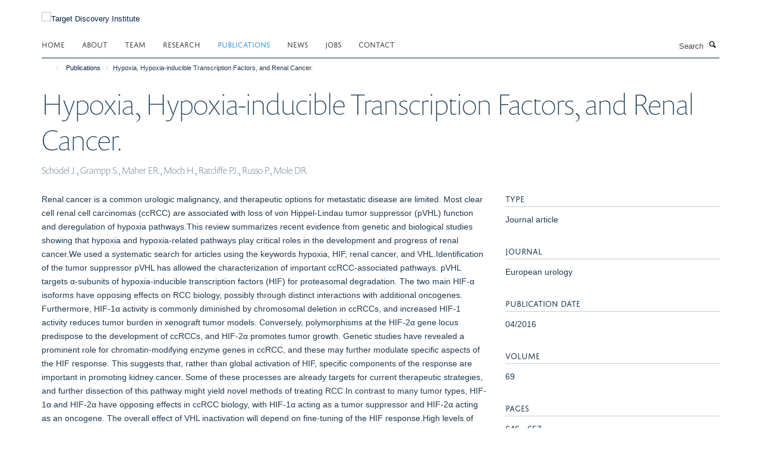

--- FILE ---
content_type: text/html;charset=utf-8
request_url: https://www.tdi.ox.ac.uk/publications/543025?f9fead28-fdd2-11f0-a73c-051ec24d17be
body_size: 8383
content:
<!doctype html>
<html xmlns="http://www.w3.org/1999/xhtml" lang="en" xml:lang="en">

    <head><base href="https://www.tdi.ox.ac.uk/publications/543025/" />
        <meta charset="utf-8" />
        <meta name="viewport" content="width=device-width, initial-scale=1.0" />
        <meta name="apple-mobile-web-app-capable" content="yes" />
        <meta name="apple-mobile-web-app-title" content="Haiku" />
        
        <meta http-equiv="Content-Type" content="text/html; charset=utf-8" /><meta name="citation_title" content="Hypoxia, Hypoxia-inducible Transcription Factors, and Renal Cancer." /><meta name="citation_author" content="Schödel J." /><meta name="citation_author" content="Grampp S." /><meta name="citation_author" content="Maher ER." /><meta name="citation_author" content="Moch H." /><meta name="citation_author" content="Ratcliffe PJ." /><meta name="citation_author" content="Russo P." /><meta name="citation_author" content="Mole DR." /><meta name="citation_publication_date" content="2016/04/??" /><meta name="citation_journal_title" content="European urology" /><meta name="citation_volume" content="69" /><meta name="citation_firstpage" content="646" /><meta name="citation_lastpage" content="657" /><meta content="Renal cancer is a common urologic malignancy, and therapeutic options for metastatic disease are limited. Most clear cell renal cell carcinomas (ccRCC) are associated with loss of von Hippel-Lindau tumor suppressor (pVHL) function and deregulation of hypoxia pathways.This review summarizes recent evidence from genetic and biological studies showing that hypoxia and hypoxia-related pathways play critical roles in the development and progress of renal cancer.We used a systematic search for articles using the keywords hypoxia, HIF, renal cancer, and VHL.Identification of the tumor suppressor pVHL has allowed the characterization of important ccRCC-associated pathways. pVHL targets α-subunits of hypoxia-inducible transcription factors (HIF) for proteasomal degradation. The two main HIF-α isoforms have opposing effects on RCC biology, possibly through distinct interactions with additional oncogenes. Furthermore, HIF-1α activity is commonly diminished by chromosomal deletion in ccRCCs, and increased HIF-1 activity reduces tumor burden in xenograft tumor models. Conversely, polymorphisms at the HIF-2α gene locus predispose to the development of ccRCCs, and HIF-2α promotes tumor growth. Genetic studies have revealed a prominent role for chromatin-modifying enzyme genes in ccRCC, and these may further modulate specific aspects of the HIF response. This suggests that, rather than global activation of HIF, specific components of the response are important in promoting kidney cancer. Some of these processes are already targets for current therapeutic strategies, and further dissection of this pathway might yield novel methods of treating RCC.In contrast to many tumor types, HIF-1α and HIF-2α have opposing effects in ccRCC biology, with HIF-1α acting as a tumor suppressor and HIF-2α acting as an oncogene. The overall effect of VHL inactivation will depend on fine-tuning of the HIF response.High levels of hypoxia-inducible transcription factors (HIF) are particularly important in the clear cell type of kidney cancer, in which they are no longer properly regulated by the von Hippel-Lindau protein. The two HIF-α proteins have opposing effects on tumor evolution." name="description" /><meta name="og:title" content="Hypoxia, Hypoxia-inducible Transcription Factors, and Renal Cancer." /><meta name="og:description" content="Renal cancer is a common urologic malignancy, and therapeutic options for metastatic disease are limited. Most clear cell renal cell carcinomas (ccRCC) are associated with loss of von Hippel-Lindau tumor suppressor (pVHL) function and deregulation of hypoxia pathways.This review summarizes recent evidence from genetic and biological studies showing that hypoxia and hypoxia-related pathways play critical roles in the development and progress of renal cancer.We used a systematic search for articles using the keywords hypoxia, HIF, renal cancer, and VHL.Identification of the tumor suppressor pVHL has allowed the characterization of important ccRCC-associated pathways. pVHL targets α-subunits of hypoxia-inducible transcription factors (HIF) for proteasomal degradation. The two main HIF-α isoforms have opposing effects on RCC biology, possibly through distinct interactions with additional oncogenes. Furthermore, HIF-1α activity is commonly diminished by chromosomal deletion in ccRCCs, and increased HIF-1 activity reduces tumor burden in xenograft tumor models. Conversely, polymorphisms at the HIF-2α gene locus predispose to the development of ccRCCs, and HIF-2α promotes tumor growth. Genetic studies have revealed a prominent role for chromatin-modifying enzyme genes in ccRCC, and these may further modulate specific aspects of the HIF response. This suggests that, rather than global activation of HIF, specific components of the response are important in promoting kidney cancer. Some of these processes are already targets for current therapeutic strategies, and further dissection of this pathway might yield novel methods of treating RCC.In contrast to many tumor types, HIF-1α and HIF-2α have opposing effects in ccRCC biology, with HIF-1α acting as a tumor suppressor and HIF-2α acting as an oncogene. The overall effect of VHL inactivation will depend on fine-tuning of the HIF response.High levels of hypoxia-inducible transcription factors (HIF) are particularly important in the clear cell type of kidney cancer, in which they are no longer properly regulated by the von Hippel-Lindau protein. The two HIF-α proteins have opposing effects on tumor evolution." /><meta name="og:url" content="https://www.tdi.ox.ac.uk/publications/543025" /><meta name="twitter:card" content="summary" /><meta name="twitter:title" content="Hypoxia, Hypoxia-inducible Transcription Factors, and Renal Cancer." /><meta name="twitter:description" content="Renal cancer is a common urologic malignancy, and therapeutic options for metastatic disease are limited. Most clear cell renal cell carcinomas (ccRCC) are associated with loss of von Hippel-Lindau tumor suppressor (pVHL) function and deregulation of hypoxia pathways.This review summarizes recent evidence from genetic and biological studies showing that hypoxia and hypoxia-related pathways play critical roles in the development and progress of renal cancer.We used a systematic search for articles using the keywords hypoxia, HIF, renal cancer, and VHL.Identification of the tumor suppressor pVHL has allowed the characterization of important ccRCC-associated pathways. pVHL targets α-subunits of hypoxia-inducible transcription factors (HIF) for proteasomal degradation. The two main HIF-α isoforms have opposing effects on RCC biology, possibly through distinct interactions with additional oncogenes. Furthermore, HIF-1α activity is commonly diminished by chromosomal deletion in ccRCCs, and increased HIF-1 activity reduces tumor burden in xenograft tumor models. Conversely, polymorphisms at the HIF-2α gene locus predispose to the development of ccRCCs, and HIF-2α promotes tumor growth. Genetic studies have revealed a prominent role for chromatin-modifying enzyme genes in ccRCC, and these may further modulate specific aspects of the HIF response. This suggests that, rather than global activation of HIF, specific components of the response are important in promoting kidney cancer. Some of these processes are already targets for current therapeutic strategies, and further dissection of this pathway might yield novel methods of treating RCC.In contrast to many tumor types, HIF-1α and HIF-2α have opposing effects in ccRCC biology, with HIF-1α acting as a tumor suppressor and HIF-2α acting as an oncogene. The overall effect of VHL inactivation will depend on fine-tuning of the HIF response.High levels of hypoxia-inducible transcription factors (HIF) are particularly important in the clear cell type of kidney cancer, in which they are no longer properly regulated by the von Hippel-Lindau protein. The two HIF-α proteins have opposing effects on tumor evolution." /><meta name="generator" content="Plone - http://plone.org" /><meta itemprop="url" content="https://www.tdi.ox.ac.uk/publications/543025" /><title>Hypoxia, Hypoxia-inducible Transcription Factors, and Renal Cancer. — Target Discovery Institute</title>
        
        
        
        
        
    <link rel="stylesheet" type="text/css" media="screen" href="https://www.tdi.ox.ac.uk/portal_css/Turnkey%20Theme/resourcecollective.cookielawcookielaw-cachekey-f9acafbbe5972ddc3e50ef4bad563080.css" /><link rel="stylesheet" type="text/css" href="https://www.tdi.ox.ac.uk/portal_css/Turnkey%20Theme/themebootstrapcssselect2-cachekey-e092a024a0e45581a5310d5b1eb53702.css" /><link rel="stylesheet" type="text/css" href="https://www.tdi.ox.ac.uk/portal_css/Turnkey%20Theme/themebootstrapcssmagnific.popup-cachekey-578353afebdd125a4bbebc65e732fa2b.css" /><link rel="stylesheet" type="text/css" media="screen" href="https://www.tdi.ox.ac.uk/portal_css/Turnkey%20Theme/resourcecollective.covercsscover-cachekey-c978fb3db6d8a234d2befa7aef17594e.css" /><link rel="stylesheet" type="text/css" media="screen" href="https://www.tdi.ox.ac.uk/portal_css/Turnkey%20Theme/resourcehaiku.coveroverlays-cachekey-b5b00edb42d5752527550482d17a1e3c.css" /><link rel="stylesheet" type="text/css" href="https://www.tdi.ox.ac.uk/portal_css/Turnkey%20Theme/resourcehaiku.coverhaiku.chooser-cachekey-05772216e5cf838ee9581686b967e666.css" /><link rel="stylesheet" type="text/css" href="https://www.tdi.ox.ac.uk/portal_css/Turnkey%20Theme/resourcehaiku.widgets.imagehaiku.image.widget-cachekey-2cde41d833afffad25155d852ee2ff58.css" /><link rel="stylesheet" type="text/css" media="screen" href="https://www.tdi.ox.ac.uk/++resource++haiku.core.vendor/prism.min.css" /><link rel="canonical" href="https://www.tdi.ox.ac.uk/publications/543025" /><link rel="search" href="https://www.tdi.ox.ac.uk/@@search" title="Search this site" /><link rel="shortcut icon" type="image/x-icon" href="https://www.tdi.ox.ac.uk/images/home/favicon_16x16_tdi?v=ab147352-fdd0-11f0-a73c-051ec24d17be" /><link rel="apple-touch-icon" href="https://www.tdi.ox.ac.uk/images/home/apple-favion-180x180?v=ab147353-fdd0-11f0-a73c-051ec24d17be" /><script type="text/javascript" src="https://www.tdi.ox.ac.uk/portal_javascripts/Turnkey%20Theme/resourcecollective.cookielawcookielaw_disabler-cachekey-c51b4f4016bc0c3281f4808a0262c106.js"></script><script type="text/javascript" src="https://www.tdi.ox.ac.uk/portal_javascripts/Turnkey%20Theme/themebootstrapjsvendorrespond-cachekey-0e1a8e5554f893c9166c37a6442dfc24.js"></script><script type="text/javascript" src="https://www.tdi.ox.ac.uk/portal_javascripts/Turnkey%20Theme/resourceplone.app.jquery-cachekey-54e17bdc58fd3f8743bf5e739956ec7d.js"></script><script type="text/javascript" src="https://www.tdi.ox.ac.uk/portal_javascripts/Turnkey%20Theme/++theme++bootstrap/js/vendor/bootstrap.js"></script><script type="text/javascript" src="https://www.tdi.ox.ac.uk/portal_javascripts/Turnkey%20Theme/themebootstrapjspluginsvendorjquery.trunk8-cachekey-02bed49cb44bc2f4b7e0eaf19ff4dbed.js"></script><script type="text/javascript" src="https://www.tdi.ox.ac.uk/portal_javascripts/Turnkey%20Theme/plone_javascript_variables-cachekey-d306d644f16d320139ad5df681c8289e.js"></script><script type="text/javascript" src="https://www.tdi.ox.ac.uk/portal_javascripts/Turnkey%20Theme/resourceplone.app.jquerytools-cachekey-e66bb8d25ff6fab036e59e46b6575409.js"></script><script type="text/javascript" src="https://www.tdi.ox.ac.uk/portal_javascripts/Turnkey%20Theme/mark_special_links-cachekey-b7b8a86a0282295254de1b1886827c84.js"></script><script type="text/javascript" src="https://www.tdi.ox.ac.uk/portal_javascripts/Turnkey%20Theme/resourceplone.app.discussion.javascriptscomments-cachekey-1707776be85c306b4aaad6f7e75d219d.js"></script><script type="text/javascript" src="https://www.tdi.ox.ac.uk/portal_javascripts/Turnkey%20Theme/themebootstrapjspluginsvendorselect2-cachekey-e24364cfeb9cf9e2ae97f456e7c9687f.js"></script><script type="text/javascript" src="https://www.tdi.ox.ac.uk/portal_javascripts/Turnkey%20Theme/++theme++bootstrap/js/plugins/vendor/jquery.html5-placeholder-shim.js"></script><script type="text/javascript" src="https://www.tdi.ox.ac.uk/portal_javascripts/Turnkey%20Theme/++theme++bootstrap/js/vendor/hammer.js"></script><script type="text/javascript" src="https://www.tdi.ox.ac.uk/portal_javascripts/Turnkey%20Theme/themebootstrapjspluginshaikujquery.navigation-portlets-cachekey-c9a00b120b991b21f3496b5cd51201d9.js"></script><script type="text/javascript" src="https://www.tdi.ox.ac.uk/portal_javascripts/Turnkey%20Theme/themebootstrapjspluginsvendormasonry-cachekey-a374d563c4e66ccb8c47cebfc201d256.js"></script><script type="text/javascript" src="https://www.tdi.ox.ac.uk/portal_javascripts/Turnkey%20Theme/themebootstrapjspluginsvendorimagesloaded-cachekey-efd2f6c2ff86c7d6adaa2f14c015e6ad.js"></script><script type="text/javascript" src="https://www.tdi.ox.ac.uk/portal_javascripts/Turnkey%20Theme/++theme++bootstrap/js/plugins/vendor/jquery.lazysizes.js"></script><script type="text/javascript" src="https://www.tdi.ox.ac.uk/portal_javascripts/Turnkey%20Theme/++theme++bootstrap/js/plugins/vendor/jquery.magnific.popup.js"></script><script type="text/javascript" src="https://www.tdi.ox.ac.uk/portal_javascripts/Turnkey%20Theme/themebootstrapjspluginsvendorjquery.toc-cachekey-533d42014d345f9d3e2539cea969640b.js"></script><script type="text/javascript" src="https://www.tdi.ox.ac.uk/portal_javascripts/Turnkey%20Theme/++theme++bootstrap/js/turnkey-various.js"></script><script type="text/javascript" src="https://www.tdi.ox.ac.uk/portal_javascripts/Turnkey%20Theme/resourcecollective.coverjsmain-cachekey-26b91c5460955f6b8ced649f03452c64.js"></script><script type="text/javascript" src="https://www.tdi.ox.ac.uk/portal_javascripts/Turnkey%20Theme/resourcecollective.cookielawcookielaw_banner-cachekey-e8ab267c780d7461fde380c0a69b9f17.js"></script><script type="text/javascript">
        jQuery(function($){
            if (typeof($.datepicker) != "undefined"){
              $.datepicker.setDefaults(
                jQuery.extend($.datepicker.regional[''],
                {dateFormat: 'mm/dd/yy'}));
            }
        });
        </script><script async="" src="https://www.googletagmanager.com/gtag/js?id=UA-24072280-1"></script><script>
  window.dataLayer = window.dataLayer || [];
  function gtag(){dataLayer.push(arguments);}
  gtag('js', new Date());

  gtag('config', 'UA-24072280-1', { 'anonymize_ip': true });
  gtag('config', 'G-1GX05C3D9X');
  gtag('config', 'G-2T6GF4SQ1R');
</script><script async="" src="https://www.googletagmanager.com/gtag/js?id=G-5P6Y6QVMFL"></script><script>
window.dataLayer = window.dataLayer || [];
function gtag(){dataLayer.push(arguments);}
gtag('js', new Date());
gtag('config', 'G-5P6Y6QVMFL');
</script>
    <link href="https://www.tdi.ox.ac.uk/++theme++sublime-oxy-blue/screen.css" rel="stylesheet" />
  
    <link href="https://www.tdi.ox.ac.uk/++theme++sublime-oxy-blue/style.css" rel="stylesheet" />
  <style type="text/css" class="extra-css" id="global-extra-css">@import url("https://tools.ndm.ox.ac.uk/haiku_css/general.css");

/* Force logo to Spires size of 110px */
#primary-logo img, .logo-secondary, .logo-footer {
    max-height: 110px!important;
    max-width: 100%;
}</style></head>

    <body class="template-view portaltype-publication site-Plone section-publications subsection-543025 userrole-anonymous no-toolbar mount-011 richtext-modals" dir="ltr"><div id="cookienotification">

    <div class="container">
    
        <div class="row">
        
            <div class="col-md-12">
                <h2>
                    Cookies on this website
                </h2>
                
            </div>
        
            <div class="col-md-12">
                <p>
                    We use cookies to ensure that we give you the best experience on our website. If you click 'Accept all cookies' we'll assume that you are happy to receive all cookies and you won't see this message again. If you click 'Reject all non-essential cookies' only necessary cookies providing core functionality such as security, network management, and accessibility will be enabled. Click 'Find out more' for information on how to change your cookie settings.
                </p>
                
            </div>
    
            <div class="col-md-12">
                <a class="btn btn-success cookie-continue" href="https://www.tdi.ox.ac.uk/@@enable-cookies?&amp;came_from=https://www.tdi.ox.ac.uk/publications/543025">Accept all cookies</a>
                <a class="btn btn-danger cookie-disable" href="https://www.tdi.ox.ac.uk/@@disable-cookies?came_from=https://www.tdi.ox.ac.uk/publications/543025">Reject all non-essential cookies</a>
                <a class="btn btn-info cookie-more" href="https://www.tdi.ox.ac.uk/cookies">Find out more</a>
            </div> 
            
        </div>
    
    </div>
     
</div><div id="site-wrapper" class="container-fluid">

            <div class="modal fade" id="modal" tabindex="-1" role="dialog" aria-hidden="true"></div>

            

            

            <div id="site-header" class="container">

                <div id="site-status"></div>

                

                <header class="row">
                    <div class="col-xs-10 col-sm-6">
                        <a id="primary-logo" title="Target Discovery Institute" href="https://www.tdi.ox.ac.uk"><img src="https://www.tdi.ox.ac.uk/images/home/tdi-logo.png" alt="Target Discovery Institute" /></a>
                    </div>
                    <div class="col-sm-6 hidden-xs">
                        <div class="heading-spaced">
                            <div id="site__secondary-logo">
                                
        <a href="https://www.ndm.ox.ac.uk/" title="" target="_blank" rel="noopener"><img src="https://www.tdi.ox.ac.uk/images/home/ndm-oxford-logo" alt="" class="img-responsive logo-secondary" /></a>
    
                            </div>
                            <div id="site-actions">

        <ul class="list-unstyled list-inline text-right">
    
            
    
            
                
                    <li id="siteaction-sitemap">
                        <a href="https://www.tdi.ox.ac.uk/sitemap" title="" accesskey="3">Site Map</a>
                    </li>
                
            
            
                
                    <li id="siteaction-accessibility">
                        <a href="https://www.tdi.ox.ac.uk/accessibility" title="" accesskey="0">Accessibility</a>
                    </li>
                
            
            
                
                    <li id="siteaction-contact">
                        <a href="https://www.tdi.ox.ac.uk/contact" title="" accesskey="9">Contact</a>
                    </li>
                
            
            
                
                    <li id="siteaction-cookie-policy">
                        <a href="https://www.tdi.ox.ac.uk/cookies" title="" accesskey="">Cookies</a>
                    </li>
                
            
            
                
                    <li id="siteaction-login">
                        <a href="https://www.tdi.ox.ac.uk/Shibboleth.sso/Login?target=https://www.tdi.ox.ac.uk/shibboleth_loggedin?came_from=https://www.tdi.ox.ac.uk/publications/543025" title="" accesskey="">Log in</a>
                    </li>
                
            
    
        </ul>
    </div>
                        </div>
                    </div>
                    <div class="col-xs-2 visible-xs">
                        <a href="#mmenu" role="button" class="btn btn-default" aria-label="Toggle menu">
                            <i class="glyphicon glyphicon-menu"></i>
                        </a>
                    </div>
                </header>

                <nav role="navigation">
                    <div class="row">
                        <div class="col-sm-10">
                            <div id="site-bar" class="collapse navbar-collapse">

	    <ul class="nav navbar-nav">

            

	            <li class="dropdown" id="portaltab-index_html">
	                <a href="https://www.tdi.ox.ac.uk" title="" data-toggle="">Home</a>
                    
	            </li>

            
            

	            <li class="dropdown" id="portaltab-about">
	                <a href="https://www.tdi.ox.ac.uk/about" title="" data-toggle="">About</a>
                    
	            </li>

            
            

	            <li class="dropdown" id="portaltab-team">
	                <a href="https://www.tdi.ox.ac.uk/team" title="" data-toggle="">Team</a>
                    
	            </li>

            
            

	            <li class="dropdown" id="portaltab-research">
	                <a href="https://www.tdi.ox.ac.uk/research" title="" data-toggle="" data-hover="dropdown">Research</a>
                    <ul class="dropdown-menu" role="menu">
                        
                            <li>
                                <a href="https://www.tdi.ox.ac.uk/research/research" title="">TDI Research groups</a>
                            </li>
                        
                    </ul>
	            </li>

            
            

	            <li class="dropdown active" id="portaltab-publications">
	                <a href="https://www.tdi.ox.ac.uk/publications" title="" data-toggle="">Publications</a>
                    
	            </li>

            
            

	            <li class="dropdown" id="portaltab-news">
	                <a href="https://www.tdi.ox.ac.uk/news" title="" data-toggle="">News</a>
                    
	            </li>

            
            

	            <li class="dropdown" id="portaltab-jobs">
	                <a href="https://www.tdi.ox.ac.uk/jobs" title="" data-toggle="">Jobs</a>
                    
	            </li>

            
            

	            <li class="dropdown" id="portaltab-contact">
	                <a href="https://www.tdi.ox.ac.uk/contact" title="" data-toggle="">Contact</a>
                    
	            </li>

            

            

	    </ul>

    </div>
                        </div>
                        <div class="col-sm-2">
                            <form action="https://www.tdi.ox.ac.uk/@@search" id="site-search" class="form-inline" role="form">
                                <div class="input-group">
                                    <label class="sr-only" for="SearchableText">Search</label>
                                    <input type="text" class="form-control" name="SearchableText" id="SearchableText" placeholder="Search" />
                                    <span class="input-group-btn">
                                        <button class="btn" type="submit" aria-label="Search"><i class="glyphicon-search"></i></button>
                                    </span>
                                </div>
                            </form>
                        </div>
                    </div>
                </nav>

                <div class="container">
                    <div class="row">
                        <div class="col-md-12">
                            <ol class="breadcrumb" id="site-breadcrumbs"><li><a title="Home" href="https://www.tdi.ox.ac.uk"><span class="glyphicon glyphicon-home"></span></a></li><li><a href="https://www.tdi.ox.ac.uk/publications">Publications</a></li><li class="active">Hypoxia, Hypoxia-inducible Transcription Factors, and Renal Cancer.</li></ol>
                        </div>
                    </div>
                </div>

            </div>

            <div id="content" class="container ">

                            

                            

            

        <div itemscope="" itemtype="http://schema.org/Thing">

            <meta itemprop="url" content="https://www.tdi.ox.ac.uk/publications/543025" />

            
                <div id="above-page-header">
    

</div>
            

            
                
                
                    
                        <div class="page-header">
                            <div class="row">
                                    
                                <div class="col-xs-12 col-sm-12">
                                    
                                    
                                        <h1>
                                            <span itemprop="name">Hypoxia, Hypoxia-inducible Transcription Factors, and Renal Cancer.</span>
                                            <small>
                                                
                                            </small>
                                        </h1>
                                    
                                    
                                    
                    <div id="below-page-title">
</div>
                    <h5 style="margin:10px 0">Schödel J., Grampp S., Maher ER., Moch H., Ratcliffe PJ., Russo P., Mole DR.</h5>
                
                                    
                                </div>
                                    
                                
                                            
                            </div>
                        </div>
                    
                    
                    
                    
                 
            

            
                <div id="below-page-header"></div>
            

            
                <div id="above-page-content"></div>
            

            
                <div class="row">
        
                    <div id="site-content" class="col-sm-8">

                        

                            
                                
                            

                            
                                
                            

                            
                                
                                    
                                
                            
            
                            <div class="row">
                                <div id="site-content-body" class="col-sm-12">
            
                                    
                
                    
                    
                    <div class="row">
                        <div class="col-sm-4">
                            
                        </div>
                        <div class="col-sm-12">
                           <p style="margin-top:0">Renal cancer is a common urologic malignancy, and therapeutic options for metastatic disease are limited. Most clear cell renal cell carcinomas (ccRCC) are associated with loss of von Hippel-Lindau tumor suppressor (pVHL) function and deregulation of hypoxia pathways.This review summarizes recent evidence from genetic and biological studies showing that hypoxia and hypoxia-related pathways play critical roles in the development and progress of renal cancer.We used a systematic search for articles using the keywords hypoxia, HIF, renal cancer, and VHL.Identification of the tumor suppressor pVHL has allowed the characterization of important ccRCC-associated pathways. pVHL targets α-subunits of hypoxia-inducible transcription factors (HIF) for proteasomal degradation. The two main HIF-α isoforms have opposing effects on RCC biology, possibly through distinct interactions with additional oncogenes. Furthermore, HIF-1α activity is commonly diminished by chromosomal deletion in ccRCCs, and increased HIF-1 activity reduces tumor burden in xenograft tumor models. Conversely, polymorphisms at the HIF-2α gene locus predispose to the development of ccRCCs, and HIF-2α promotes tumor growth. Genetic studies have revealed a prominent role for chromatin-modifying enzyme genes in ccRCC, and these may further modulate specific aspects of the HIF response. This suggests that, rather than global activation of HIF, specific components of the response are important in promoting kidney cancer. Some of these processes are already targets for current therapeutic strategies, and further dissection of this pathway might yield novel methods of treating RCC.In contrast to many tumor types, HIF-1α and HIF-2α have opposing effects in ccRCC biology, with HIF-1α acting as a tumor suppressor and HIF-2α acting as an oncogene. The overall effect of VHL inactivation will depend on fine-tuning of the HIF response.High levels of hypoxia-inducible transcription factors (HIF) are particularly important in the clear cell type of kidney cancer, in which they are no longer properly regulated by the von Hippel-Lindau protein. The two HIF-α proteins have opposing effects on tumor evolution.</p>
                        </div>
                    </div>
                
                                    
                                </div>
            
                                
            
                            </div>
            
                            
                    

                    
                
                        
        
                    </div>
        
                    <div class="site-sidebar col-sm-4">
        
                        <div id="aside-page-content"></div>
              
                        

                    

                    
                        <h5 class="publication-lead">Type</h5>
                        <p>Journal article</p>
                    

                    
                        <h5 class="publication-lead">Journal</h5>
                        <p>European urology</p>
                    

                    

                    

                    

                    
                        <h5 class="publication-lead">Publication Date</h5>
                        <p>04/2016</p>
                    

                    
                        <h5 class="publication-lead">Volume</h5>
                        <p>69</p>
                    

                    
                        <h5 class="publication-lead">Pages</h5>
                        <p>
                            646
                            -
                            657
                        </p>
                    

                    

                    
                        <div class="content-box">
                            <h5 class="publication-lead">Addresses</h5>
                            <p>Medizinische Klinik 4 and Translational Research Center, Universitätsklinikum Erlangen und Friedrich-Alexander-Universität (FAU) Erlangen-Nürnberg, Erlangen, Germany. Electronic address: Johannes.Schoedel@uk-erlangen.de.</p>
                        </div>
                    

                    

                
        
                    </div>
        
                </div>
            

            
                <div id="below-page-content"></div>
            
            
        </div>

    

        
                        </div>

            <footer id="site-footer" class="container" itemscope="" itemtype="http://schema.org/WPFooter">
        <hr />
        





    <div class="row" style="margin-bottom:20px">

        <div class="col-md-4">
            
                <a id="footer-logo" target="_blank" rel="noopener" href="https://www.cmd.ox.ac.uk/" title="">
                    <img src="https://www.tdi.ox.ac.uk/images/home/centre-for-medicines-discovery-logo" alt="Centre for Medicines Discovery Oxford" class="img-responsive logo-footer" />
                </a>
            
        </div>

        <div class="col-md-8">
            
                <div id="site-copyright">
                    ©
                    2026
                    Target Discovery Institute, Nuffield Department of Medicine, NDM Research Building, Old Road Campus, Oxford, OX3 7FZ
                </div>
            
            
                <ul id="footer-nav" class="list-inline">
                    
                        <li>
                            <a href=" /sitemap" rel="noopener">Sitemap </a>
                        </li>
                    
                    
                        <li>
                            <a href=" /cookies" rel="noopener">Cookies </a>
                        </li>
                    
                    
                        <li>
                            <a href=" http://www.ox.ac.uk/legal" target="_blank" rel="noopener">Copyright </a>
                        </li>
                    
                    
                        <li>
                            <a href=" /accessibility-statement" rel="noopener">Accessibility </a>
                        </li>
                    
                    
                        <li>
                            <a href=" /tdi-privacy-notice" rel="noopener">Privacy Policy </a>
                        </li>
                    
                    
                        <li>
                            <a href=" https://compliance.admin.ox.ac.uk/submit-foi" target="_blank" rel="noopener">Freedom of Information </a>
                        </li>
                    
                    
                        <li>
                            <a href=" https://unioxfordnexus.sharepoint.com/sites/TDIM-TargetDiscoveryInstitute" target="_blank" rel="noopener">Intranet </a>
                        </li>
                    
                </ul>
            
        </div>
    </div>





    <div id="site-actions-footer" class="visible-xs-block" style="margin:20px 0">

        <ul class="list-unstyled list-inline text-center">

            
                
                    <li id="siteaction-sitemap">
                        <a href="https://www.tdi.ox.ac.uk/sitemap" title="Site Map" accesskey="3">Site Map</a>
                    </li>
                
            
            
                
                    <li id="siteaction-accessibility">
                        <a href="https://www.tdi.ox.ac.uk/accessibility" title="Accessibility" accesskey="0">Accessibility</a>
                    </li>
                
            
            
                
                    <li id="siteaction-contact">
                        <a href="https://www.tdi.ox.ac.uk/contact" title="Contact" accesskey="9">Contact</a>
                    </li>
                
            
            
                
                    <li id="siteaction-cookie-policy">
                        <a href="https://www.tdi.ox.ac.uk/cookies" title="Cookies" accesskey="">Cookies</a>
                    </li>
                
            
            
                
                    <li id="siteaction-login">
                        <a href="https://www.tdi.ox.ac.uk/Shibboleth.sso/Login?target=https://www.tdi.ox.ac.uk/shibboleth_loggedin?came_from=https://www.tdi.ox.ac.uk/publications/543025" title="Log in" accesskey="">Log in</a>
                    </li>
                
            

        </ul>
    </div>









    </footer>

        </div><div id="haiku-mmenu">

            <nav id="mmenu" data-counters="true" data-searchfield="true" data-title="Menu" data-search="true">
                <ul>
                    <li>


    <a href="https://www.tdi.ox.ac.uk/about" class="state-published" title="Appropriately initiate 24/365 core competencies after resource-leveling partnerships. Authoritatively initiate clicks-and-mortar metrics rather than parallel potentialities.">
        <span>About</span>
    </a>

</li>
<li>


    <a href="https://www.tdi.ox.ac.uk/team" class="state-published" title="">
        <span>Team</span>
    </a>

</li>
<li>


    <a href="https://www.tdi.ox.ac.uk/research" class="state-published" title="">
        <span>Research</span>
    </a>

<ul>
<li>


    <a href="https://www.tdi.ox.ac.uk/research/research" class="state-published" title="">
        <span>TDI Research groups</span>
    </a>

<ul>
<li>


    <a href="https://www.tdi.ox.ac.uk/research/research/biophysics-and-biochemical-screening" class="state-published" title="">
        <span>Biophysics and Biochemical Screening</span>
    </a>

</li>
<li>


    <a href="https://www.tdi.ox.ac.uk/research/research/cellular-high-throughput-screening-hts" class="state-published" title="The HTS facility provides Oxford research scientists and collaborators access to comprehensive, cost-effective, high throughput cell-based small compound and CRISPR screens across a broad range of readouts.">
        <span>Cellular High Throughput Screening (HTS)</span>
    </a>

</li>
<li>


    <a href="https://www.tdi.ox.ac.uk/research/research/chemical-biology" class="state-published" title="Our group uses chemical biology to uncover new principles of cellular regulation and identify points of intervention for future medicines. By designing small molecules that probe biological systems, we can reveal hidden mechanisms - and ultimately, develop strategies to restore cellular balance in disease.">
        <span>Chemical Biology</span>
    </a>

</li>
<li>


    <a href="https://www.tdi.ox.ac.uk/research/research/medicinal-chemistry-lab-tdi" class="state-published" title="The Medicinal Chemistry group designs and synthesises chemical probes to interrogate the function of target proteins in cellular systems. The group is currently focused on discovering chemical probes for epigenetic proteins.">
        <span>Medicinal Chemistry</span>
    </a>

</li>
<li>


    <a href="https://www.tdi.ox.ac.uk/research/research/tdi-mass-spectrometry-laboratory" class="state-published" title="Mass Spectrometry is key technology for studying critical molecules and pathways. Defining molecular targets is crucial for the process of drug development.">
        <span>TDI Mass Spectrometry Laboratory</span>
    </a>

</li>
<li>


    <a href="https://www.tdi.ox.ac.uk/research/research/prof-sir-peter-ratcliffe" class="state-published" title="">
        <span>Peter Ratcliffe Group</span>
    </a>

</li>
<li>


    <a href="https://www.tdi.ox.ac.uk/research/research/song-group-chemical-epigenetics" class="state-published" title="">
        <span>Song group | Chemical epigenetics</span>
    </a>

</li>
<li>


    <a href="https://www.tdi.ox.ac.uk/research/research/rastinejad-group" class="state-published" title="">
        <span>Rastinejad Group | Biochemistry and Structural Biology</span>
    </a>

</li>
<li>


    <a href="https://www.tdi.ox.ac.uk/research/research/mckeating_group" class="state-published" title="Established in 2017, the McKeating group in Oxford has been developing new methods to study the biology of hepatic liver disease. Recent advances include methods to identify the complex pattern of overlapping transcripts that are produced by viruses and new imaging approaches to visualise the genomes of HBV, HDV and other viruses within single cells.&#13;&#10;&#13;&#10;We are interested in the cellular basis of early infection events that define viral tropism and how this knowledge impacts pathogenesis and translates into new anti-viral strategies. We want to understand  the simple, fundamental question of how, when and where do viruses replicate?">
        <span>McKeating Group</span>
    </a>

</li>

</ul>
</li>

</ul>
</li>
<li>


    <a href="https://www.tdi.ox.ac.uk/publications" class="state-published" title="">
        <span>Publications</span>
    </a>

</li>
<li>


    <a href="https://www.tdi.ox.ac.uk/news" class="state-published" title="">
        <span>News</span>
    </a>

</li>
<li>


    <a href="https://www.tdi.ox.ac.uk/jobs" class="state-published" title="">
        <span>Jobs</span>
    </a>

</li>
<li>


    <a href="https://www.tdi.ox.ac.uk/contact" class="state-published" title="">
        <span>Contact</span>
    </a>

<ul>
<li>


    <a href="https://www.tdi.ox.ac.uk/contact/contact" class="state-published" title="">
        <span>Contact</span>
    </a>

</li>

</ul>
</li>

                </ul>
            </nav>

            <script type="text/javascript">
                $(document).ready(function() {
                    var menu = $("#mmenu");
                    menu.mmenu({
                        navbar: {title: menu.data("title")},
                        counters: menu.data("counters"),
                        searchfield: menu.data("search") ? {"resultsPanel": true} : {},
                        navbars: menu.data("search") ? {"content": ["searchfield"]} : {}
                    });
                    // fix for bootstrap modals
                    // http://stackoverflow.com/questions/35038146/bootstrap-modal-and-mmenu-menu-clashing
                    $(".mm-slideout").css("z-index", "auto");
                });
            </script>

         </div>
        <script type="text/javascript">$(document).ready(function(){
    console.log('ready');
    $.getScript('https://tools.ndm.ox.ac.uk/haiku_js/general.min.js', function(data) {
        console.log('got general.min.js');
    });
});</script>
    
    
      <script type="text/javascript" src="https://www.tdi.ox.ac.uk/++resource++haiku.core.vendor/prism.min.js"></script>
    
  

    <script type="text/javascript">
        function deleteAllCookies() {
            var cookies = document.cookie.split("; ");
            for (var c = 0; c < cookies.length; c++) {
                if (!HAIKU_ALLOWED_COOKIES.some(v => cookies[c].includes(v))) {
                    var d = window.location.hostname.split(".");
                    while (d.length > 0) {    
                        var cookieBase1 = encodeURIComponent(cookies[c].split(";")[0].split("=")[0]) + '=; expires=Thu, 01-Jan-1970 00:00:01 GMT; domain=' + d.join('.') + '; path=';
                        var cookieBase2 = encodeURIComponent(cookies[c].split(";")[0].split("=")[0]) + '=; expires=Thu, 01-Jan-1970 00:00:01 GMT; domain=.' + d.join('.') + '; path=';
                        var p = location.pathname.split('/');
                        document.cookie = cookieBase1 + '/';
                        document.cookie = cookieBase2 + '/';
                        while (p.length > 0) {
                            document.cookie = cookieBase1 + p.join('/');
                            document.cookie = cookieBase2 + p.join('/');
                            p.pop();
                        };
                        d.shift();
                    }
                }
            }
        };
        if (!(document.cookie.includes('haiku_cookies_enabled'))) {
            deleteAllCookies();
        }
    </script>
    
</body>

</html>